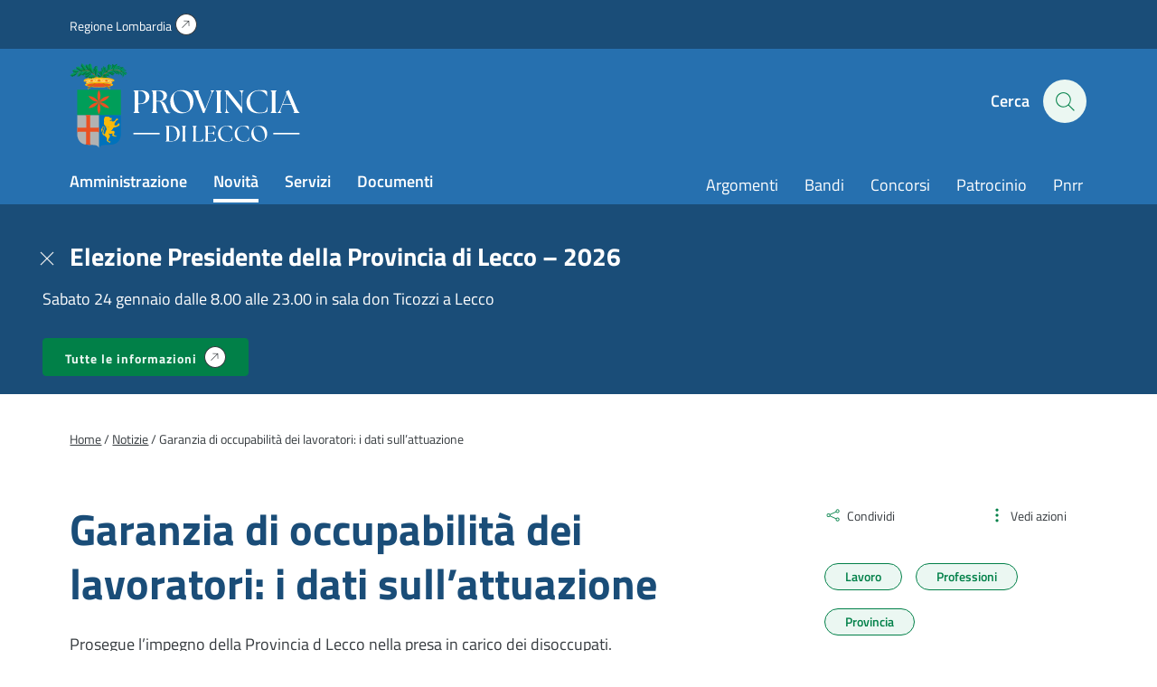

--- FILE ---
content_type: text/html; charset=UTF-8
request_url: https://www.provincia.lecco.it/2023/05/24/garanzia-di-occupabilita-dei-lavoratori-i-dati-sullattuazione/
body_size: 16667
content:
<!DOCTYPE html>
<!--[if IE 7]>
<html class="ie ie7" lang="it-IT">
<![endif]-->
<!--[if IE 8]>
<html class="ie ie8" lang="it-IT">
<![endif]-->
<!--[if !(IE 7) | !(IE 8)  ]><!-->
<html lang="it-IT">
<!--<![endif]-->
<head>
<meta charset="UTF-8" />
<meta name="viewport" content="width=device-width, initial-scale=1.0, user-scalable=yes">
<!-- Chrome, Firefox OS and Opera -->
<meta name="theme-color" content="#3499EF">
<!-- Windows Phone -->
<meta name="msapplication-navbutton-color" content="#3499EF">
<!-- iOS Safari -->
<meta name="apple-mobile-web-app-status-bar-style" content="#3499EF">
<title>Garanzia di occupabilità dei lavoratori: i dati sull’attuazione - Provincia di Lecco</title>
<link rel="profile" href="http://gmpg.org/xfn/11">
<link rel="pingback" href="https://www.provincia.lecco.it/xmlrpc.php" />
<meta name='robots' content='index, follow, max-image-preview:large, max-snippet:-1, max-video-preview:-1' />
<style>img:is([sizes="auto" i], [sizes^="auto," i]) { contain-intrinsic-size: 3000px 1500px }</style>
<link rel="preload" href="https://www.provincia.lecco.it/wp-content/plugins/rate-my-post/public/css/fonts/ratemypost.ttf" type="font/ttf" as="font" crossorigin="anonymous">
<!-- This site is optimized with the Yoast SEO plugin v26.8 - https://yoast.com/product/yoast-seo-wordpress/ -->
<meta name="description" content="La presentazione in Camera di Commercio Como-Lecco con la Presidente Hofmann e il Consigliere Malugani." />
<link rel="canonical" href="https://www.provincia.lecco.it/2023/05/24/garanzia-di-occupabilita-dei-lavoratori-i-dati-sullattuazione/" />
<meta property="og:locale" content="it_IT" />
<meta property="og:type" content="article" />
<meta property="og:title" content="Garanzia di occupabilità dei lavoratori: i dati sull’attuazione - Provincia di Lecco" />
<meta property="og:description" content="La presentazione in Camera di Commercio Como-Lecco con la Presidente Hofmann e il Consigliere Malugani." />
<meta property="og:url" content="https://www.provincia.lecco.it/2023/05/24/garanzia-di-occupabilita-dei-lavoratori-i-dati-sullattuazione/" />
<meta property="og:site_name" content="Provincia di Lecco" />
<meta property="article:published_time" content="2023-05-24T09:00:47+00:00" />
<meta property="og:image" content="https://www.provincia.lecco.it/pr-lecco-media/2021/07/Tante-mani-una-sopra-laltra-1024x512-1.jpg" />
<meta property="og:image:width" content="1024" />
<meta property="og:image:height" content="512" />
<meta property="og:image:type" content="image/jpeg" />
<meta name="author" content="Samuele Biffi" />
<meta name="twitter:card" content="summary_large_image" />
<meta name="twitter:label1" content="Scritto da" />
<meta name="twitter:data1" content="Samuele Biffi" />
<script type="application/ld+json" class="yoast-schema-graph">{"@context":"https://schema.org","@graph":[{"@type":"Article","@id":"https://www.provincia.lecco.it/2023/05/24/garanzia-di-occupabilita-dei-lavoratori-i-dati-sullattuazione/#article","isPartOf":{"@id":"https://www.provincia.lecco.it/2023/05/24/garanzia-di-occupabilita-dei-lavoratori-i-dati-sullattuazione/"},"author":{"name":"Samuele Biffi","@id":"https://www.provincia.lecco.it/#/schema/person/ac6957a30b1d007e03114a1b21a9f523"},"headline":"Garanzia di occupabilità dei lavoratori: i dati sull’attuazione","datePublished":"2023-05-24T09:00:47+00:00","mainEntityOfPage":{"@id":"https://www.provincia.lecco.it/2023/05/24/garanzia-di-occupabilita-dei-lavoratori-i-dati-sullattuazione/"},"wordCount":9,"image":{"@id":"https://www.provincia.lecco.it/2023/05/24/garanzia-di-occupabilita-dei-lavoratori-i-dati-sullattuazione/#primaryimage"},"thumbnailUrl":"https://www.provincia.lecco.it/pr-lecco-media/2021/07/Tante-mani-una-sopra-laltra-1024x512-1.jpg","articleSection":["Notizie"],"inLanguage":"it-IT"},{"@type":"WebPage","@id":"https://www.provincia.lecco.it/2023/05/24/garanzia-di-occupabilita-dei-lavoratori-i-dati-sullattuazione/","url":"https://www.provincia.lecco.it/2023/05/24/garanzia-di-occupabilita-dei-lavoratori-i-dati-sullattuazione/","name":"Garanzia di occupabilità dei lavoratori: i dati sull’attuazione - Provincia di Lecco","isPartOf":{"@id":"https://www.provincia.lecco.it/#website"},"primaryImageOfPage":{"@id":"https://www.provincia.lecco.it/2023/05/24/garanzia-di-occupabilita-dei-lavoratori-i-dati-sullattuazione/#primaryimage"},"image":{"@id":"https://www.provincia.lecco.it/2023/05/24/garanzia-di-occupabilita-dei-lavoratori-i-dati-sullattuazione/#primaryimage"},"thumbnailUrl":"https://www.provincia.lecco.it/pr-lecco-media/2021/07/Tante-mani-una-sopra-laltra-1024x512-1.jpg","datePublished":"2023-05-24T09:00:47+00:00","author":{"@id":"https://www.provincia.lecco.it/#/schema/person/ac6957a30b1d007e03114a1b21a9f523"},"description":"La presentazione in Camera di Commercio Como-Lecco con la Presidente Hofmann e il Consigliere Malugani.","breadcrumb":{"@id":"https://www.provincia.lecco.it/2023/05/24/garanzia-di-occupabilita-dei-lavoratori-i-dati-sullattuazione/#breadcrumb"},"inLanguage":"it-IT","potentialAction":[{"@type":"ReadAction","target":["https://www.provincia.lecco.it/2023/05/24/garanzia-di-occupabilita-dei-lavoratori-i-dati-sullattuazione/"]}]},{"@type":"ImageObject","inLanguage":"it-IT","@id":"https://www.provincia.lecco.it/2023/05/24/garanzia-di-occupabilita-dei-lavoratori-i-dati-sullattuazione/#primaryimage","url":"https://www.provincia.lecco.it/pr-lecco-media/2021/07/Tante-mani-una-sopra-laltra-1024x512-1.jpg","contentUrl":"https://www.provincia.lecco.it/pr-lecco-media/2021/07/Tante-mani-una-sopra-laltra-1024x512-1.jpg","width":1024,"height":512,"caption":"integrazione lavoro"},{"@type":"BreadcrumbList","@id":"https://www.provincia.lecco.it/2023/05/24/garanzia-di-occupabilita-dei-lavoratori-i-dati-sullattuazione/#breadcrumb","itemListElement":[{"@type":"ListItem","position":1,"name":"Home","item":"https://www.provincia.lecco.it/"},{"@type":"ListItem","position":2,"name":"Garanzia di occupabilità dei lavoratori: i dati sull’attuazione"}]},{"@type":"WebSite","@id":"https://www.provincia.lecco.it/#website","url":"https://www.provincia.lecco.it/","name":"Provincia di Lecco","description":"Sito istituzionale","potentialAction":[{"@type":"SearchAction","target":{"@type":"EntryPoint","urlTemplate":"https://www.provincia.lecco.it/?s={search_term_string}"},"query-input":{"@type":"PropertyValueSpecification","valueRequired":true,"valueName":"search_term_string"}}],"inLanguage":"it-IT"},{"@type":"Person","@id":"https://www.provincia.lecco.it/#/schema/person/ac6957a30b1d007e03114a1b21a9f523","name":"Samuele Biffi","image":{"@type":"ImageObject","inLanguage":"it-IT","@id":"https://www.provincia.lecco.it/#/schema/person/image/","url":"https://secure.gravatar.com/avatar/cbf1b5e87292243194c3a6054316bac6b5f45baa4c0a06553701e773a5b32f66?s=96&d=mm&r=g","contentUrl":"https://secure.gravatar.com/avatar/cbf1b5e87292243194c3a6054316bac6b5f45baa4c0a06553701e773a5b32f66?s=96&d=mm&r=g","caption":"Samuele Biffi"},"url":"https://www.provincia.lecco.it/author/samuele-biffi/"}]}</script>
<!-- / Yoast SEO plugin. -->
<style id='classic-theme-styles-inline-css' type='text/css'>
/*! This file is auto-generated */
.wp-block-button__link{color:#fff;background-color:#32373c;border-radius:9999px;box-shadow:none;text-decoration:none;padding:calc(.667em + 2px) calc(1.333em + 2px);font-size:1.125em}.wp-block-file__button{background:#32373c;color:#fff;text-decoration:none}
</style>
<style id='safe-svg-svg-icon-style-inline-css' type='text/css'>
.safe-svg-cover{text-align:center}.safe-svg-cover .safe-svg-inside{display:inline-block;max-width:100%}.safe-svg-cover svg{fill:currentColor;height:100%;max-height:100%;max-width:100%;width:100%}
</style>
<!-- <link rel='stylesheet' id='rate-my-post-css' href='https://www.provincia.lecco.it/wp-content/plugins/rate-my-post/public/css/rate-my-post.min.css?ver=4.4.4' type='text/css' media='all' /> -->
<link rel="stylesheet" type="text/css" href="//www.provincia.lecco.it/wp-content/cache/wpfc-minified/g13eibqm/4bkmz.css" media="all"/>
<style id='rate-my-post-inline-css' type='text/css'>
.rmp-widgets-container.rmp-wp-plugin.rmp-main-container {  text-align:left;}.rmp-rating-widget .rmp-icon--ratings {  font-size: 40px;}
.rmp-widgets-container.rmp-wp-plugin.rmp-main-container {  text-align:left;}.rmp-rating-widget .rmp-icon--ratings {  font-size: 40px;}
</style>
<style id='global-styles-inline-css' type='text/css'>
:root{--wp--preset--aspect-ratio--square: 1;--wp--preset--aspect-ratio--4-3: 4/3;--wp--preset--aspect-ratio--3-4: 3/4;--wp--preset--aspect-ratio--3-2: 3/2;--wp--preset--aspect-ratio--2-3: 2/3;--wp--preset--aspect-ratio--16-9: 16/9;--wp--preset--aspect-ratio--9-16: 9/16;--wp--preset--color--black: #000000;--wp--preset--color--cyan-bluish-gray: #abb8c3;--wp--preset--color--white: #ffffff;--wp--preset--color--pale-pink: #f78da7;--wp--preset--color--vivid-red: #cf2e2e;--wp--preset--color--luminous-vivid-orange: #ff6900;--wp--preset--color--luminous-vivid-amber: #fcb900;--wp--preset--color--light-green-cyan: #7bdcb5;--wp--preset--color--vivid-green-cyan: #00d084;--wp--preset--color--pale-cyan-blue: #8ed1fc;--wp--preset--color--vivid-cyan-blue: #0693e3;--wp--preset--color--vivid-purple: #9b51e0;--wp--preset--gradient--vivid-cyan-blue-to-vivid-purple: linear-gradient(135deg,rgba(6,147,227,1) 0%,rgb(155,81,224) 100%);--wp--preset--gradient--light-green-cyan-to-vivid-green-cyan: linear-gradient(135deg,rgb(122,220,180) 0%,rgb(0,208,130) 100%);--wp--preset--gradient--luminous-vivid-amber-to-luminous-vivid-orange: linear-gradient(135deg,rgba(252,185,0,1) 0%,rgba(255,105,0,1) 100%);--wp--preset--gradient--luminous-vivid-orange-to-vivid-red: linear-gradient(135deg,rgba(255,105,0,1) 0%,rgb(207,46,46) 100%);--wp--preset--gradient--very-light-gray-to-cyan-bluish-gray: linear-gradient(135deg,rgb(238,238,238) 0%,rgb(169,184,195) 100%);--wp--preset--gradient--cool-to-warm-spectrum: linear-gradient(135deg,rgb(74,234,220) 0%,rgb(151,120,209) 20%,rgb(207,42,186) 40%,rgb(238,44,130) 60%,rgb(251,105,98) 80%,rgb(254,248,76) 100%);--wp--preset--gradient--blush-light-purple: linear-gradient(135deg,rgb(255,206,236) 0%,rgb(152,150,240) 100%);--wp--preset--gradient--blush-bordeaux: linear-gradient(135deg,rgb(254,205,165) 0%,rgb(254,45,45) 50%,rgb(107,0,62) 100%);--wp--preset--gradient--luminous-dusk: linear-gradient(135deg,rgb(255,203,112) 0%,rgb(199,81,192) 50%,rgb(65,88,208) 100%);--wp--preset--gradient--pale-ocean: linear-gradient(135deg,rgb(255,245,203) 0%,rgb(182,227,212) 50%,rgb(51,167,181) 100%);--wp--preset--gradient--electric-grass: linear-gradient(135deg,rgb(202,248,128) 0%,rgb(113,206,126) 100%);--wp--preset--gradient--midnight: linear-gradient(135deg,rgb(2,3,129) 0%,rgb(40,116,252) 100%);--wp--preset--font-size--small: 13px;--wp--preset--font-size--medium: 20px;--wp--preset--font-size--large: 36px;--wp--preset--font-size--x-large: 42px;--wp--preset--spacing--20: 0.44rem;--wp--preset--spacing--30: 0.67rem;--wp--preset--spacing--40: 1rem;--wp--preset--spacing--50: 1.5rem;--wp--preset--spacing--60: 2.25rem;--wp--preset--spacing--70: 3.38rem;--wp--preset--spacing--80: 5.06rem;--wp--preset--shadow--natural: 6px 6px 9px rgba(0, 0, 0, 0.2);--wp--preset--shadow--deep: 12px 12px 50px rgba(0, 0, 0, 0.4);--wp--preset--shadow--sharp: 6px 6px 0px rgba(0, 0, 0, 0.2);--wp--preset--shadow--outlined: 6px 6px 0px -3px rgba(255, 255, 255, 1), 6px 6px rgba(0, 0, 0, 1);--wp--preset--shadow--crisp: 6px 6px 0px rgba(0, 0, 0, 1);}:where(.is-layout-flex){gap: 0.5em;}:where(.is-layout-grid){gap: 0.5em;}body .is-layout-flex{display: flex;}.is-layout-flex{flex-wrap: wrap;align-items: center;}.is-layout-flex > :is(*, div){margin: 0;}body .is-layout-grid{display: grid;}.is-layout-grid > :is(*, div){margin: 0;}:where(.wp-block-columns.is-layout-flex){gap: 2em;}:where(.wp-block-columns.is-layout-grid){gap: 2em;}:where(.wp-block-post-template.is-layout-flex){gap: 1.25em;}:where(.wp-block-post-template.is-layout-grid){gap: 1.25em;}.has-black-color{color: var(--wp--preset--color--black) !important;}.has-cyan-bluish-gray-color{color: var(--wp--preset--color--cyan-bluish-gray) !important;}.has-white-color{color: var(--wp--preset--color--white) !important;}.has-pale-pink-color{color: var(--wp--preset--color--pale-pink) !important;}.has-vivid-red-color{color: var(--wp--preset--color--vivid-red) !important;}.has-luminous-vivid-orange-color{color: var(--wp--preset--color--luminous-vivid-orange) !important;}.has-luminous-vivid-amber-color{color: var(--wp--preset--color--luminous-vivid-amber) !important;}.has-light-green-cyan-color{color: var(--wp--preset--color--light-green-cyan) !important;}.has-vivid-green-cyan-color{color: var(--wp--preset--color--vivid-green-cyan) !important;}.has-pale-cyan-blue-color{color: var(--wp--preset--color--pale-cyan-blue) !important;}.has-vivid-cyan-blue-color{color: var(--wp--preset--color--vivid-cyan-blue) !important;}.has-vivid-purple-color{color: var(--wp--preset--color--vivid-purple) !important;}.has-black-background-color{background-color: var(--wp--preset--color--black) !important;}.has-cyan-bluish-gray-background-color{background-color: var(--wp--preset--color--cyan-bluish-gray) !important;}.has-white-background-color{background-color: var(--wp--preset--color--white) !important;}.has-pale-pink-background-color{background-color: var(--wp--preset--color--pale-pink) !important;}.has-vivid-red-background-color{background-color: var(--wp--preset--color--vivid-red) !important;}.has-luminous-vivid-orange-background-color{background-color: var(--wp--preset--color--luminous-vivid-orange) !important;}.has-luminous-vivid-amber-background-color{background-color: var(--wp--preset--color--luminous-vivid-amber) !important;}.has-light-green-cyan-background-color{background-color: var(--wp--preset--color--light-green-cyan) !important;}.has-vivid-green-cyan-background-color{background-color: var(--wp--preset--color--vivid-green-cyan) !important;}.has-pale-cyan-blue-background-color{background-color: var(--wp--preset--color--pale-cyan-blue) !important;}.has-vivid-cyan-blue-background-color{background-color: var(--wp--preset--color--vivid-cyan-blue) !important;}.has-vivid-purple-background-color{background-color: var(--wp--preset--color--vivid-purple) !important;}.has-black-border-color{border-color: var(--wp--preset--color--black) !important;}.has-cyan-bluish-gray-border-color{border-color: var(--wp--preset--color--cyan-bluish-gray) !important;}.has-white-border-color{border-color: var(--wp--preset--color--white) !important;}.has-pale-pink-border-color{border-color: var(--wp--preset--color--pale-pink) !important;}.has-vivid-red-border-color{border-color: var(--wp--preset--color--vivid-red) !important;}.has-luminous-vivid-orange-border-color{border-color: var(--wp--preset--color--luminous-vivid-orange) !important;}.has-luminous-vivid-amber-border-color{border-color: var(--wp--preset--color--luminous-vivid-amber) !important;}.has-light-green-cyan-border-color{border-color: var(--wp--preset--color--light-green-cyan) !important;}.has-vivid-green-cyan-border-color{border-color: var(--wp--preset--color--vivid-green-cyan) !important;}.has-pale-cyan-blue-border-color{border-color: var(--wp--preset--color--pale-cyan-blue) !important;}.has-vivid-cyan-blue-border-color{border-color: var(--wp--preset--color--vivid-cyan-blue) !important;}.has-vivid-purple-border-color{border-color: var(--wp--preset--color--vivid-purple) !important;}.has-vivid-cyan-blue-to-vivid-purple-gradient-background{background: var(--wp--preset--gradient--vivid-cyan-blue-to-vivid-purple) !important;}.has-light-green-cyan-to-vivid-green-cyan-gradient-background{background: var(--wp--preset--gradient--light-green-cyan-to-vivid-green-cyan) !important;}.has-luminous-vivid-amber-to-luminous-vivid-orange-gradient-background{background: var(--wp--preset--gradient--luminous-vivid-amber-to-luminous-vivid-orange) !important;}.has-luminous-vivid-orange-to-vivid-red-gradient-background{background: var(--wp--preset--gradient--luminous-vivid-orange-to-vivid-red) !important;}.has-very-light-gray-to-cyan-bluish-gray-gradient-background{background: var(--wp--preset--gradient--very-light-gray-to-cyan-bluish-gray) !important;}.has-cool-to-warm-spectrum-gradient-background{background: var(--wp--preset--gradient--cool-to-warm-spectrum) !important;}.has-blush-light-purple-gradient-background{background: var(--wp--preset--gradient--blush-light-purple) !important;}.has-blush-bordeaux-gradient-background{background: var(--wp--preset--gradient--blush-bordeaux) !important;}.has-luminous-dusk-gradient-background{background: var(--wp--preset--gradient--luminous-dusk) !important;}.has-pale-ocean-gradient-background{background: var(--wp--preset--gradient--pale-ocean) !important;}.has-electric-grass-gradient-background{background: var(--wp--preset--gradient--electric-grass) !important;}.has-midnight-gradient-background{background: var(--wp--preset--gradient--midnight) !important;}.has-small-font-size{font-size: var(--wp--preset--font-size--small) !important;}.has-medium-font-size{font-size: var(--wp--preset--font-size--medium) !important;}.has-large-font-size{font-size: var(--wp--preset--font-size--large) !important;}.has-x-large-font-size{font-size: var(--wp--preset--font-size--x-large) !important;}
:where(.wp-block-post-template.is-layout-flex){gap: 1.25em;}:where(.wp-block-post-template.is-layout-grid){gap: 1.25em;}
:where(.wp-block-columns.is-layout-flex){gap: 2em;}:where(.wp-block-columns.is-layout-grid){gap: 2em;}
:root :where(.wp-block-pullquote){font-size: 1.5em;line-height: 1.6;}
</style>
<!-- <link rel='stylesheet' id='contact-form-7-css' href='https://www.provincia.lecco.it/wp-content/plugins/contact-form-7/includes/css/styles.css?ver=6.1.4' type='text/css' media='all' /> -->
<!-- <link rel='stylesheet' id='wpa-css-css' href='https://www.provincia.lecco.it/wp-content/plugins/honeypot/includes/css/wpa.css?ver=2.3.04' type='text/css' media='all' /> -->
<!-- <link rel='stylesheet' id='theme-commnon-css' href='https://www.provincia.lecco.it/wp-content/themes/provincia-lecco-theme/style.min.css?ver=2.8.0' type='text/css' media='all' /> -->
<!-- <link rel='stylesheet' id='cf7cf-style-css' href='https://www.provincia.lecco.it/wp-content/plugins/cf7-conditional-fields/style.css?ver=2.6.7' type='text/css' media='all' /> -->
<link rel="stylesheet" type="text/css" href="//www.provincia.lecco.it/wp-content/cache/wpfc-minified/qkyho992/4bkmz.css" media="all"/>
<script src='//www.provincia.lecco.it/wp-content/cache/wpfc-minified/m1bzepns/4bkmz.js' type="text/javascript"></script>
<!-- <script type="text/javascript" src="https://www.provincia.lecco.it/wp-content/themes/provincia-lecco-theme/assets/js/libs/jquery-3.7.1.min.js?ver=3.7.1" id="jquery-js"></script> -->
<!-- <script type="text/javascript" src="https://www.provincia.lecco.it/wp-content/plugins/stop-user-enumeration/frontend/js/frontend.js?ver=1.7.7" id="stop-user-enumeration-js" defer="defer" data-wp-strategy="defer"></script> -->
<script type="text/javascript" id="wpgmza_data-js-extra">
/* <![CDATA[ */
var wpgmza_google_api_status = {"message":"Enqueued","code":"ENQUEUED"};
/* ]]> */
</script>
<script src='//www.provincia.lecco.it/wp-content/cache/wpfc-minified/8xuzqcq2/4bkmz.js' type="text/javascript"></script>
<!-- <script type="text/javascript" src="https://www.provincia.lecco.it/wp-content/plugins/wp-google-maps/wpgmza_data.js?ver=6.8.3" id="wpgmza_data-js"></script> -->
<!-- <script type="text/javascript" src="https://www.provincia.lecco.it/wp-content/themes/provincia-lecco-theme/assets/js/libs/slick.min.js?ver=2.8.0&#039; defer=&#039;defer" id="slick-js"></script> -->
<link rel="https://api.w.org/" href="https://www.provincia.lecco.it/wp-json/" /><link rel="alternate" title="JSON" type="application/json" href="https://www.provincia.lecco.it/wp-json/wp/v2/posts/85924" /><link rel='shortlink' href='https://www.provincia.lecco.it/?p=85924' />
<link rel="alternate" title="oEmbed (JSON)" type="application/json+oembed" href="https://www.provincia.lecco.it/wp-json/oembed/1.0/embed?url=https%3A%2F%2Fwww.provincia.lecco.it%2F2023%2F05%2F24%2Fgaranzia-di-occupabilita-dei-lavoratori-i-dati-sullattuazione%2F" />
<link rel="alternate" title="oEmbed (XML)" type="text/xml+oembed" href="https://www.provincia.lecco.it/wp-json/oembed/1.0/embed?url=https%3A%2F%2Fwww.provincia.lecco.it%2F2023%2F05%2F24%2Fgaranzia-di-occupabilita-dei-lavoratori-i-dati-sullattuazione%2F&#038;format=xml" />
<!-- Start cookieyes banner --> <script id="cookieyes" type="text/javascript" src="https://cdn-cookieyes.com/client_data/f601331b3c888778d9b977a8/script.js"></script> <!-- End cookieyes banner -->
<!-- Matomo -->
<script type="text/javascript">
var _paq = window._paq = window._paq || [];
/* tracker methods like "setCustomDimension" should be called before "trackPageView" */
_paq.push(['trackPageView']);
_paq.push(['enableLinkTracking']);
(function() {
var u=https://ingestion.webanalytics.italia.it/;
_paq.push(['setTrackerUrl', u+'matomo.php']);
_paq.push(['setSiteId', 'JK23zEA06X']);
var d=document, g=d.createElement('script'), s=d.getElementsByTagName('script')[0];
g.type='text/javascript'; g.async=true; g.src=u+'matomo.js'; s.parentNode.insertBefore(g,s);
})();
</script>
<!-- End Matomo Code -->	<link rel="apple-touch-icon" sizes="57x57"
href="https://www.provincia.lecco.it/wp-content/themes/provincia-lecco-theme/assets/images/favicons/apple-icon-57x57.png">
<link rel="apple-touch-icon" sizes="60x60"
href="https://www.provincia.lecco.it/wp-content/themes/provincia-lecco-theme/assets/images/favicons/apple-icon-60x60.png">
<link rel="apple-touch-icon" sizes="72x72"
href="https://www.provincia.lecco.it/wp-content/themes/provincia-lecco-theme/assets/images/favicons/apple-icon-72x72.png">
<link rel="apple-touch-icon" sizes="76x76"
href="https://www.provincia.lecco.it/wp-content/themes/provincia-lecco-theme/assets/images/favicons/apple-icon-76x76.png">
<link rel="apple-touch-icon" sizes="114x114"
href="https://www.provincia.lecco.it/wp-content/themes/provincia-lecco-theme/assets/images/favicons/apple-icon-114x114.png">
<link rel="apple-touch-icon" sizes="120x120"
href="https://www.provincia.lecco.it/wp-content/themes/provincia-lecco-theme/assets/images/favicons/apple-icon-120x120.png">
<link rel="apple-touch-icon" sizes="144x144"
href="https://www.provincia.lecco.it/wp-content/themes/provincia-lecco-theme/assets/images/favicons/apple-icon-144x144.png">
<link rel="apple-touch-icon" sizes="152x152"
href="https://www.provincia.lecco.it/wp-content/themes/provincia-lecco-theme/assets/images/favicons/apple-icon-152x152.png">
<link rel="apple-touch-icon" sizes="180x180"
href="https://www.provincia.lecco.it/wp-content/themes/provincia-lecco-theme/assets/images/favicons/apple-icon-180x180.png">
<link rel="icon" type="image/png" sizes="192x192"
href="https://www.provincia.lecco.it/wp-content/themes/provincia-lecco-theme/assets/images/favicons/android-icon-192x192.png">
<link rel="icon" type="image/png" sizes="32x32"
href="https://www.provincia.lecco.it/wp-content/themes/provincia-lecco-theme/assets/images/favicons/favicon-32x32.png">
<link rel="icon" type="image/png" sizes="96x96"
href="https://www.provincia.lecco.it/wp-content/themes/provincia-lecco-theme/assets/images/favicons/favicon-96x96.png">
<link rel="icon" type="image/png" sizes="16x16"
href="https://www.provincia.lecco.it/wp-content/themes/provincia-lecco-theme/assets/images/favicons/favicon-16x16.png">
<link rel="manifest"
href="https://www.provincia.lecco.it/wp-content/themes/provincia-lecco-theme/assets/images/favicons/manifest.json">
<meta name="msapplication-TileColor" content="#ffffff">
<meta name="msapplication-TileImage"
content="https://www.provincia.lecco.it/wp-content/themes/provincia-lecco-theme/assets/images/favicons/ms-icon-144x144.png">
<!--[if IE]>
<link rel="stylesheet" type="text/css" href="https://www.provincia.lecco.it/wp-content/themes/provincia-lecco-theme/ie-only.min.css" />
<![endif]-->
</head>
<body>
<nav class="accessible-navi-container" aria-label="Navigazione rapida">
<!-- link per saltare la navigazione principale -->
<a href="#page-content" id="skip-to-content" class="accessible-navi square-button green filled">
Vai al contenuto principale
</a>
<a href="#footer" id="skip-to-footer" class="accessible-navi square-button green filled">
Vai al piede di pagina
</a>
</nav>
<div id="preheader"></div>
<header id="header" class="bg-3 txt-12 white-links paragraph-variant-holder">
<div class="wrapper bg-2 header-first-stripe underlined-links-on-hover">
<div class="wrapper-padded">
<div class="wrapper-padded-intro">
<ul id="menu-header-menu-sopra" class="header-menu-top"><li id="menu-item-310" class="iconized-top menu-item menu-item-type-custom menu-item-object-custom menu-item-310"><a target="_blank" href="https://www.regione.lombardia.it/">Regione Lombardia</a></li>
</ul>				</div>
</div>
</div>
<div class="wrapper-padded">
<div class="wrapper-padded-intro">
<div id="header-structure">
<div class="logo">
<a href="https://www.provincia.lecco.it" rel="bookmark" class="absl">
<span class="screen-reader-text">
Homepage | Sito istituzionale della Provincia di Lecco
</span>
</a>
</div>
<div class="side-head">
<ul>
<li class="search-menu">
<button onclick="openSearch()" id="seach-overlay-heading"
class="activate-search activate-search-js button-appearance-normalizer"
aria-label="Cerca" aria-expanded="false" aria-controls="search-overlay"
aria-haspopup="dialog" data-collapsed="Apri pannello di ricerca"
data-expanded="Chiudi pannello di ricerca">
<span class="lablel">Cerca</span>
<div class="icon-hold">
<span class="icon-search"></span>
</div>
</button>
</li>
<li class="hamb-menu">
<button onclick="hamburgerMenu()" aria-expanded="false" aria-label="Menu"
data-collapsed="Apri il menu di navigazione"
data-expanded="Chiudi il menu di navigazione" aria-controls="head-overlay"
class="hambuger-element ham-activator">
<span></span>
<span></span>
<span></span>
<span></span>
</button>
</li>
</ul>
</div>
<nav class="menu navi" aria-label="Principale">
<ul id="menu-menu-header-sinistra" class="header-menu header-menu-js underlined-links-on-hover"><li id="menu-item-282" class="menu-item menu-item-type-post_type menu-item-object-page menu-item-282"><a href="https://www.provincia.lecco.it/amministrazione/">Amministrazione</a></li>
<li id="menu-item-283" class="menu-item menu-item-type-post_type menu-item-object-page menu-item-283"><a href="https://www.provincia.lecco.it/novita/">Novità</a></li>
<li id="menu-item-284" class="menu-item menu-item-type-post_type menu-item-object-page menu-item-284"><a href="https://www.provincia.lecco.it/servizi/">Servizi</a></li>
<li id="menu-item-285" class="menu-item menu-item-type-post_type menu-item-object-page menu-item-285"><a href="https://www.provincia.lecco.it/documenti-e-dati/">Documenti</a></li>
</ul>						<ul id="menu-header-menu-destra" class="header-menu head-navi-side underlined-links-on-hover"><li id="menu-item-700" class="menu-item menu-item-type-post_type menu-item-object-page menu-item-700"><a href="https://www.provincia.lecco.it/argomenti/">Argomenti</a></li>
<li id="menu-item-88128" class="menu-item menu-item-type-post_type menu-item-object-page menu-item-88128"><a href="https://www.provincia.lecco.it/documenti-e-dati/bandi/">Bandi</a></li>
<li id="menu-item-88129" class="menu-item menu-item-type-custom menu-item-object-custom menu-item-88129"><a href="https://www.provincia.lecco.it/documenti-e-dati/bandi/bandi-di-concorso/">Concorsi</a></li>
<li id="menu-item-85800" class="menu-item menu-item-type-custom menu-item-object-custom menu-item-85800"><a href="https://www.provincia.lecco.it/servizio/patrocinio/">Patrocinio</a></li>
<li id="menu-item-77907" class="menu-item menu-item-type-custom menu-item-object-custom menu-item-77907"><a href="https://www.provincia.lecco.it/progetto/piano-nazionale-di-ripresa-e-resilienza/">Pnrr</a></li>
</ul>					</nav>
</div>
</div>
</div>
</header>
<nav id="header-compact" class="hidden bg-3 txt-12 white-links paragraph-variant-holder" aria-label="Menu compatto">
<div class="wrapper-padded">
<div class="wrapper-padded-intro">
<div id="header-structure">
<div class="logo">
<a href="https://www.provincia.lecco.it" rel="bookmark" class="absl">
<span class="screen-reader-text">Homepage | Sito istituzionale della
Provincia di Lecco</span>
</a>
</div>
<nav class="menu navi" aria-label="Principale">
<ul id="menu-menu-header-sinistra-1" class="header-menu header-menu-js underlined-links-on-hover"><li class="menu-item menu-item-type-post_type menu-item-object-page menu-item-282"><a href="https://www.provincia.lecco.it/amministrazione/">Amministrazione</a></li>
<li class="menu-item menu-item-type-post_type menu-item-object-page menu-item-283"><a href="https://www.provincia.lecco.it/novita/">Novità</a></li>
<li class="menu-item menu-item-type-post_type menu-item-object-page menu-item-284"><a href="https://www.provincia.lecco.it/servizi/">Servizi</a></li>
<li class="menu-item menu-item-type-post_type menu-item-object-page menu-item-285"><a href="https://www.provincia.lecco.it/documenti-e-dati/">Documenti</a></li>
</ul>						<ul id="menu-header-menu-destra-1" class="header-menu head-navi-side underlined-links-on-hover"><li class="menu-item menu-item-type-post_type menu-item-object-page menu-item-700"><a href="https://www.provincia.lecco.it/argomenti/">Argomenti</a></li>
<li class="menu-item menu-item-type-post_type menu-item-object-page menu-item-88128"><a href="https://www.provincia.lecco.it/documenti-e-dati/bandi/">Bandi</a></li>
<li class="menu-item menu-item-type-custom menu-item-object-custom menu-item-88129"><a href="https://www.provincia.lecco.it/documenti-e-dati/bandi/bandi-di-concorso/">Concorsi</a></li>
<li class="menu-item menu-item-type-custom menu-item-object-custom menu-item-85800"><a href="https://www.provincia.lecco.it/servizio/patrocinio/">Patrocinio</a></li>
<li class="menu-item menu-item-type-custom menu-item-object-custom menu-item-77907"><a href="https://www.provincia.lecco.it/progetto/piano-nazionale-di-ripresa-e-resilienza/">Pnrr</a></li>
</ul>					</nav>
<div class="side-head">
<ul>
<li class="search-menu">
<button onclick="openSearch()" id="seach-overlay-heading"
class="activate-search activate-search-js" aria-label="Cerca" aria-expanded="false"
aria-controls="search-overlay" aria-haspopup="dialog"
data-collapsed="Apri pannello di ricerca"
data-expanded="Chiudi pannello di ricerca">
<span class="icon-search"></span>
</button>
</li>
</ul>
</div>
</div>
</div>
</div>
</nav>
<banner id="search-overlay" class="hidden bg-12" aria-labelledby="seach-overlay-heading" role="dialog"
aria-modal="true" aria-label="Pannello di ricerca">
<div class="scroll-opportunity">
<div class="wrapper">
<div class="wrapper-padded">
<div class="wrapper-padded-intro">
<div class="search-overlay-structure">
<div class="flex-hold flex-hold-2 margins-wide keep-2-mobile">
<div class="flex-hold-child">
<h2 id="search-overlay-heading">Cerca</h2>
</div>
<div class="flex-hold-child alignright">
<button onclick="closeSearch()"
class="search-overlay-title search-overlay-title-js button-appearance-normalizer"
aria-label="Chiudi pannello di ricerca"><span
class="icon-close"></span></button>
</div>
</div>
<div class="search-form overlay-form">
<form action="https://www.provincia.lecco.it/ricerca/" role="search"
autocomplete="off" class="suggested-results-form-js search-form">
<label for="search-kw-header-input">Digita una parola chiave per la ricerca:</label>
<input id="search-kw-header-input" type="text" name="search-kw"
class="search-autocomplete search-input-kw-js search-input-kw-js-ovarlay"
placeholder="Cerca informazioni, persone, servizi" role="combobox"
aria-controls="search-suggestion-area" aria-haspopup="listbox" maxlength="100"
autocomplete="off" spellcheck="true" />
<button type="submit" class="search-submit search-submit-js" aria-label="Cercaa">
<span class="icon-search"></span>
</button>
<!--
<button onclick="searchErase()" class="search-erase search-erase-js"
aria-label="Cancella il contenuto della casella di testo">x</button>
-->
</form>
<ul class="search-suggestion-area" id="search-suggestion-area" role="dialog"
aria-modal="true" aria-label="Suggerimenti di ricerca">
</ul>
</div>
<!-- Elemento invisibile per il focus trap -->
<button class="focus-trap-end"><span class="screen-reader-text">Gestione navigazione
finestra</span></button>
</div>
</div>
</div>
</div>
</div>
</banner>
<div id="head-overlay" class="hidden bg-3 txt-12 white-links paragraph-variant-holder">
<div class="scroll-opportunity">
<div class="wrapper">
<div class="wrapper-padded">
<div class="wrapper-padded-intro">
<nav class="menu navi" aria-label="Principale">
<ul id="menu-menu-header-sinistra-2" class="header-menu header-menu-mobile header-menu-js"><li class="menu-item menu-item-type-post_type menu-item-object-page menu-item-282"><a href="https://www.provincia.lecco.it/amministrazione/">Amministrazione</a></li>
<li class="menu-item menu-item-type-post_type menu-item-object-page menu-item-283"><a href="https://www.provincia.lecco.it/novita/">Novità</a></li>
<li class="menu-item menu-item-type-post_type menu-item-object-page menu-item-284"><a href="https://www.provincia.lecco.it/servizi/">Servizi</a></li>
<li class="menu-item menu-item-type-post_type menu-item-object-page menu-item-285"><a href="https://www.provincia.lecco.it/documenti-e-dati/">Documenti</a></li>
</ul>							<ul id="menu-header-menu-destra-2" class="header-menu head-navi-side"><li class="menu-item menu-item-type-post_type menu-item-object-page menu-item-700"><a href="https://www.provincia.lecco.it/argomenti/">Argomenti</a></li>
<li class="menu-item menu-item-type-post_type menu-item-object-page menu-item-88128"><a href="https://www.provincia.lecco.it/documenti-e-dati/bandi/">Bandi</a></li>
<li class="menu-item menu-item-type-custom menu-item-object-custom menu-item-88129"><a href="https://www.provincia.lecco.it/documenti-e-dati/bandi/bandi-di-concorso/">Concorsi</a></li>
<li class="menu-item menu-item-type-custom menu-item-object-custom menu-item-85800"><a href="https://www.provincia.lecco.it/servizio/patrocinio/">Patrocinio</a></li>
<li class="menu-item menu-item-type-custom menu-item-object-custom menu-item-77907"><a href="https://www.provincia.lecco.it/progetto/piano-nazionale-di-ripresa-e-resilienza/">Pnrr</a></li>
</ul>						</nav>
<p class="as-h5 allupper txt-12">Seguici su</p>
<ul class="inline-socials">
<li>
<a href="https://www.facebook.com/provinciadilecco"
class="social-icorn icorn-facebook-social" target="_blank"
aria-label="Facebook" rel="noopener">
</a>
</li>
<li>
<a href="https://www.instagram.com/provinciadilecco_/"
class="social-icorn icorn-instagram-social" target="_blank"
aria-label="Instagram" rel="noopener">
</a>
</li>
</ul>
<div class="flex-hold flex-hold-4 margins-wide footer-block-2 lined-mobile h2-as-h5">
<div class="flex-hold-child">
<h2><a href="https://www.provincia.lecco.it/amministrazione-trasparente/">Amministrazione trasparente</a></h2>
<p>Informazioni sul diritto di accesso civico e obblighi di pubblicità, trasparenza e diffusione di informazioni della pubblica amministrazione.</p>
</div>
<div class="flex-hold-child">
<h2><a href="https://www.provincia.lecco.it/carta-dei-servizi/">Carta dei servizi</a></h2>
<p>Documento con gli impegni della Provincia nei confronti dell&#8217;utenza su modalità di erogazione dei servizi, standard di qualità e modalità di tutela.</p>
</div>
<div class="flex-hold-child">
<h2>Contatti</h2>
<p><strong>Provincia di Lecco</strong><br />
Piazza Stazione, 4 &#8211; 23900 Lecco<br />
Telefono 0341 295111<br />
<a href="https://www.provincia.lecco.it/servizio/posta-elettronica-certificata/">Posta elettronica certificata</a> <a href="mailto:provincia.lecco@lc.legalmail.camcom.it">provincia.lecco@lc.legalmail.camcom.it</a><br />
<a href="https://www.provincia.lecco.it/servizio/posta-elettronica-certificata/">Email </a><a href="mailto:protocollo@provincia.lecco.it">protocollo@provincia.lecco.it</a><br />
Partita Iva 02193970130<br />
Codice Fiscale 92013170136<br />
<a href="/elemento-amministrazione/ufficio-relazioni-con-il-pubblico-urp/">Urp &#8211; Ufficio relazioni con il pubblico</a><br />
<a href="https://www.provincia.lecco.it/elemento-amministrazione/protocollo-e-archivio/#indice-7">Orari Protocollo</a></p>
</div>
<div class="flex-hold-child">
<h2>Newsletter</h2>
<p style="font-weight: 400;">Iscriviti alla newsletter Filodiretto per restare informato su tutte le attività e le novità della Provincia di Lecco.</p>
<p><a href="https://6102410e.sibforms.com/serve/[base64]" rel="noopener"><strong>Iscriviti ora &gt;</strong></a></p>
</div>
</div>
</div>
</div>
</div>
<!-- Elemento invisibile per il focus trap -->
<button class="hamburger-focus-trap-end"><span class="screen-reader-text">Gestione navigazione
finestra</span></button>
</div>
</div>
<main id="page-content" tabindex="-1"><!-- si chiude in footer -->
<!-- avviso iniziale -->
<aside id="avviso-visibility-js" class="wrapper bg-7 txt-12 avviso">
<div class="wrapper-padded">
<div class="wrapper-padded-more">
<div class="flex-hold flex-hold-avviso">
<div class="avviso-left">
<div class="avviso-top-padder">
<div class="padder">
<button onclick="closeAvvisoMain(this)"
class="chiudi-avviso avviso-local-storage-close-js button-appearance-normalizer"
aria-label="Nascondi avviso per il resto della navigazione">
<span class="icon-close"></span>
</button>
<h2 class="as-h3 txt-12">Elezione Presidente della Provincia di Lecco – 2026</h2>
<p class="paragraph-variant">
Sabato 24 gennaio dalle 8.00 alle 23.00 in sala don Ticozzi a Lecco									</p>
<div class="tags-holder">
<a href="https://www.provincia.lecco.it/progetto/elezione-presidente-della-provincia-di-lecco-2026" target="_blank"
class="square-button green filled">
Tutte le informazioni											</a>
</div>
</div>
</div>
</div>
<div class="avviso-right lazy" data-bg="https://www.provincia.lecco.it/pr-lecco-media/2025/11/Immagine-WhatsApp-2024-04-24-ore-10.23.52_a75df002-500x289.jpg">
<div class="avviso-shadow"></div>
</div>
</div>
</div>
</div>
</aside>					
<div class="wrapper">
<div class="wrapper-padded">
<div class="wrapper-padded-intro">
<div class="single-content-opening-padder">
<nav class="breadcrumbs-holder grey-links undelinked-links" aria-label="Percorso"
typeof="BreadcrumbList" vocab="http://schema.org/">
<span property="itemListElement" typeof="ListItem"><a property="item" typeof="WebPage" href="https://www.provincia.lecco.it" class="home" ><span property="name">Home</span></a><meta property="position" content="1"></span> / <span property="itemListElement" typeof="ListItem"><a property="item" typeof="WebPage" title="Vai agli archivi della categoria Notizie." href="https://www.provincia.lecco.it/category/notizie/" class="taxonomy category" ><span property="name">Notizie</span></a><meta property="position" content="2"></span> / <span class="post post-post current-item">Garanzia di occupabilità dei lavoratori: i dati sull’attuazione</span>					</nav>
<div class="flex-hold flex-hold-page-opening">
<div class="page-opening-left printable">
<h1>
Garanzia di occupabilità dei lavoratori: i dati sull’attuazione							</h1>
<p class="paragraph-variant">
Prosegue l’impegno della Provincia d Lecco nella presa in carico dei disoccupati.								</p>
<div class="data-holder paragraph-variant-holder">
<p>
Data:
24 Maggio 2023									</p>
</div>
<div class="no-the-100"><picture><source media="(max-width: 767px)" data-srcset="https://www.provincia.lecco.it/pr-lecco-media/2021/07/Tante-mani-una-sopra-laltra-1024x512-1-768x384.jpg"><source media="(max-width: 1920px)" data-srcset="https://www.provincia.lecco.it/pr-lecco-media/2021/07/Tante-mani-una-sopra-laltra-1024x512-1.jpg"><source media="(min-width: 1921px)" data-srcset="https://www.provincia.lecco.it/pr-lecco-media/2021/07/Tante-mani-una-sopra-laltra-1024x512-1.jpg"><img data-src="https://www.provincia.lecco.it/pr-lecco-media/2021/07/Tante-mani-una-sopra-laltra-1024x512-1-10x5.jpg" src="https://www.provincia.lecco.it/pr-lecco-media/2021/07/Tante-mani-una-sopra-laltra-1024x512-1.jpg" alt="integrazione lavoro" class="lazy" /></picture></div>						</div>
<div class="page-opening-right no-print">
<div class="padder">
<div class="flex-hold flex-hold-2 still-two-mobile margins-thin">
<div class="flex-hold-child">
<button onclick="shareMenuControls()"
class="alternate-h6 share-menu-expander share-menu-expander-js button-appearance-normalizer button-typo-normalizer"
data-collapsed="Apri il menu di condivisione" data-expanded="Chiudi il menu di condivisione"
aria-controls="share-menu"><span class="icon-share"></span>Condividi</button>
<div class="actions-holder actions-holder-js hidden" id="share-menu">
<div class="padder">
<ul class="share-actions grey-links">
<li>
<a href="https://api.whatsapp.com/send?text=Garanzia di occupabilità dei lavoratori: i dati sull’attuazione https://www.provincia.lecco.it/2023/05/24/garanzia-di-occupabilita-dei-lavoratori-i-dati-sullattuazione/"
rel="nofollow">
<span class="icon-whatsapp"></span>WhatsApp
</a>
</li>
<li>
<a href="https://telegram.me/share/url?url=https://www.provincia.lecco.it/2023/05/24/garanzia-di-occupabilita-dei-lavoratori-i-dati-sullattuazione/&text=Garanzia di occupabilità dei lavoratori: i dati sull’attuazione"
rel="nofollow">
<span class="icon-telegram"></span>Telegram
</a>
</li>
<li>
<a href="https://www.facebook.com/sharer/sharer.php?u=?php the_permalink(); ?>" rel="nofollow">
<span class="icon-logo-facebook"></span>Facebook
</a>
</li>
<li>
<a href="https://twitter.com/intent/tweet?url=https://www.provincia.lecco.it/2023/05/24/garanzia-di-occupabilita-dei-lavoratori-i-dati-sullattuazione/&amp;text=Garanzia di occupabilità dei lavoratori: i dati sull’attuazione"
rel="nofollow">
<span class="icon-logo-twitter"></span>Twitter
</a>
</li>
<li>
<a href="https://www.linkedin.com/sharing/share-offsite/?url=https://www.provincia.lecco.it/2023/05/24/garanzia-di-occupabilita-dei-lavoratori-i-dati-sullattuazione/"
rel="nofollow">
<span class="icon-logo-linkedin"></span>LinkedIn
</a>
</li>
</ul>
</div>
</div>
</div>
<div class="flex-hold-child">
<button onclick="printMenuControls()"
class="alternate-h6 print-menu-expander print-menu-expander-js button-appearance-normalizer button-typo-normalizer"
data-collapsed="Apri il menu delle azioni" data-expanded="Chiudi il menu delle azioni"
aria-controls="utility-menu"><span class="icon-action"></span>Vedi azioni</button>
<div class="actions-holder print-holder-js hidden" id="utility-menu">
<div class="padder">
<ul class="share-actions grey-links">
<li>
<a href="javascript:window.print()" rel="nofollow">
<span class="icon-print"></span>Stampa
</a>
</li>
<li>
<a href="mailto:?subject=Garanzia di occupabilità dei lavoratori: i dati sull’attuazione - https://www.provincia.lecco.it/2023/05/24/garanzia-di-occupabilita-dei-lavoratori-i-dati-sullattuazione/"
rel="nofollow">
<span class="icon-email"></span>Invia
</a>
</li>
</ul>
</div>
</div>
</div>
</div>								<ul class="tags-holder"><li><a href="https://www.provincia.lecco.it/argomenti/lavoro/" class="tag-button filled-button">Lavoro</a></li><li><a href="https://www.provincia.lecco.it/argomenti/professioni/" class="tag-button filled-button">Professioni</a></li><li><a href="https://www.provincia.lecco.it/argomenti/provincia/" class="tag-button filled-button">Provincia</a></li></ul>							</div>
</div>
</div>
</div>
</div>
</div>
</div>
<div class="wrapper">
<div class="wrapper-padded">
<div class="wrapper-padded-more">
<div class="wrapper-padded-more-780 modules-wrapper no-index">
<div class="padder">
<div class="modules-handler">
<a name="section-1" class="section-anchor"></a><!-- module-text -->
<section class="text-module">
<div class="module-separator">
<div class="content-styled last-child-no-margin">
<a name="indice-1" class="anchor-head"></a>
<p>Prosegue l’impegno dei Centri per l’impiego di Lecco e Merate, in sinergia con gli operatori accreditati ai servizi per il lavoro del territorio lecchese, nella presa in carico dei lavoratori disoccupati per l’attuazione del programma <strong>Garanzia di occupabilità dei lavoratori</strong> (Gol) in provincia di Lecco.</p>
<p>La misura, finanziata dal Pnrr e attiva in Lombardia dal 6 giugno 2022, garantisce un supporto gratuito alle persone, beneficiarie o meno di strumenti di sostegno al reddito, che, dopo aver rilasciato la dichiarazione di immediata disponibilità al lavoro, necessitano di servizi di orientamento, qualificazione professionale e accompagnamento alla ricerca di un nuovo impiego.</p>
<p>I dati aggiornati estratti dal Siul (Sistema informativo unitario lavoro) di Regione Lombardia evidenziano che <strong>da gennaio 2023 al 5 maggio scorso</strong> sono <strong>3.022</strong> le persone profilate in provincia di Lecco che hanno sottoscritto un patto di servizio personalizzato con un tutor appartenente alla rete territoriale dei servizi per l’impiego (di cui 2.955 si sono rivolte ai Centri per l’impiego di Lecco e Merate, pari al 98%).</p>
<p>Per il 2023, secondo gli obiettivi assegnati da Regione Lombardia, è previsto che siano almeno 5.697 le persone disoccupate, giovani e adulte, che aderiscono al programma Gol in provincia di Lecco, tanto che la rete territoriale lecchese dei servizi al lavoro ha già superato il giro di boa per centrare il target assegnato (53% di avanzamento rispetto alla scadenza del 31/12/2023).</p>
<p>Nel periodo in esame, ben 1.281 aderenti a Gol sono già stati presi in carico per l’attivazione di una dote (di cui 793 utenti dai Centri per l’impiego di Lecco e Merate, pari al 62% del totale). La dote consiste in un pacchetto di servizi gratuiti che, a seconda del cluster di appartenenza degli utenti in esito alla profilazione, possono essere fruiti dai beneficiari della misura.</p>
<p>Rispetto al numero complessivo di doti aperte dall’inizio dell’anno, sono 537 le “doti formazione” attivate (di cui 382, pari al 71% del totale, sono state aperte dai Centri per l’impiego di Lecco e Merate), che consentono la partecipazione a corsi di formazione, in parte già iniziati o conclusi, in parte da avviare.</p>
<p>Rispetto agli obiettivi di attivazione delle doti stabiliti da Regione Lombardia per la provincia di Lecco per il 2023, pari a 2.262 doti, la rete territoriale dei Centri per l’impiego e dagli operatori privati accreditati ha coperto il 23,7% del target assegnato (stato di avanzamento aggiornato al 5 maggio 2023).</p>
<p>Nei primi undici mesi di attuazione di Gol in provincia di Lecco, sono complessivamente 9.612 le persone che sono state profilate dai Centri per l’impiego di Lecco e Merate, di cui 2.593, pari al 27% del totale, hanno scelto di essere prese in carico da uno dei 18 operatori accreditati privati che hanno stipulato l’accordo di partenariato con la Provincia di Lecco per la presa in carico degli utenti Gol.</p>
<p>Il Consigliere provinciale delegato al Centro impiego <strong>Carlo Malugani</strong> commenta: “<em>L’attuazione del programma Gol sta procedendo in modo soddisfacente e ci stiamo sforzando di aumentare ulteriormente la presa in carico dei lavoratori attraverso lo strumento della dote. I nostri Centri per l’impiego stanno facendo il possibile per rispettare gli obiettivi ed auspico che gli operatori privati possano incrementare la loro capacità di presa in carico per l’erogazione dei servizi al lavoro e alla formazione. Rispetto alla proposta di corsi, alcuni enti di formazione, compresa la nostra Agenzia provinciale per le attività formative, si stanno impegnando per promuovere un’offerta formativa che sia in linea con i fabbisogni di competenze richieste dalle imprese. Visto il numero di beneficiari di Gol che hanno diritto alla formazione, è necessario un ampliamento dell’offerta di </em><em>corsi professionalizzanti, in special modo in materia di digitalizzazione e per l’acquisizione delle competenze tecnico-professionali più richieste dalle attività economiche del nostro territorio</em>”.</p>
</div>
</div>
</section>
<!-- module-text --><a name="section-2" class="section-anchor"></a><!-- module-documenti -->
<section class="text-module">
<div class="module-separator-flex">
<div class="content-styled">
<a name="indice-2" class="anchor-head"></a>
</div>
<div class="flex-hold flex-hold-2 margins-wide">
<div class="flex-hold-child card insite">
<div class="card_inner compact-card">
<div class="texts-holder compact">
<h2 class="h4-variant iconized element-hover txt-3">
<span class="title-icon icon-attachement"></span>
Slide								</h2>
<a href="https://www.provincia.lecco.it/pr-lecco-media/2023/05/Slide-GOL-agg.te-al-08.05.2023.pdf" class="card-link new-window" target="_blank"><span
class="screen-reader-text">Scarica:
Slide (si apre in
una nuova scheda)</span></a>
</div>
</div>
</div>
</div>
</div>
</section>
<!-- module-documenti --></div>							<div class="module-separator">
<p class="paragraph-variant"><b>
Ultimo aggiornamento<br />
23/05/2023, 09:13										
</div>
</div>
</div>
</div>
</div>
</div>
</main><!-- si apre in header -->
<footer id="footer" class="bg-3 txt-12 white-links paragraph-variant-holder underlined-links-on-hover">
<div class="wrapper">
<div class="wrapper-padded">
<div class="wrapper-padded-more">
<div class="flex-hold flex-hold-4 margins-wide footer-block-1 lined-mobile">
<div class="flex-hold-child">
<h2 class="as-h5 allupper txt-12">Amministrazione</h2>
<ul id="menu-footer-menu-amministrazione" class="footer-menu"><li id="menu-item-879" class="menu-item menu-item-type-post_type menu-item-object-page menu-item-879"><a href="https://www.provincia.lecco.it/amministrazione/organi-di-governo/">Organi di Governo</a></li>
<li id="menu-item-880" class="menu-item menu-item-type-post_type menu-item-object-page menu-item-880"><a href="https://www.provincia.lecco.it/amministrazione/aree-amministrative/">Aree amministrative</a></li>
<li id="menu-item-881" class="menu-item menu-item-type-post_type menu-item-object-page menu-item-881"><a href="https://www.provincia.lecco.it/amministrazione/uffici/">Uffici</a></li>
<li id="menu-item-882" class="menu-item menu-item-type-post_type menu-item-object-page menu-item-882"><a href="https://www.provincia.lecco.it/amministrazione/enti-e-fondazioni/">Enti e fondazioni</a></li>
<li id="menu-item-883" class="menu-item menu-item-type-post_type menu-item-object-page menu-item-883"><a href="https://www.provincia.lecco.it/amministrazione/politici/">Politici</a></li>
<li id="menu-item-884" class="menu-item menu-item-type-post_type menu-item-object-page menu-item-884"><a href="https://www.provincia.lecco.it/amministrazione/personale-amministrativo/">Personale amministrativo</a></li>
<li id="menu-item-885" class="menu-item menu-item-type-post_type menu-item-object-page menu-item-885"><a href="https://www.provincia.lecco.it/amministrazione/luoghi/">Luoghi</a></li>
</ul>					</div>
<div class="flex-hold-child">
<h2 class="as-h5 allupper txt-12">Servizi</h2>
<ul id="menu-footer-menu-servizi" class="footer-menu"><li id="menu-item-61686" class="menu-item menu-item-type-taxonomy menu-item-object-servizi_tax menu-item-61686"><a href="https://www.provincia.lecco.it/categorie-servizi/associazioni-e-volontariato/">Associazioni e Volontariato</a></li>
<li id="menu-item-61683" class="menu-item menu-item-type-taxonomy menu-item-object-servizi_tax menu-item-61683"><a href="https://www.provincia.lecco.it/categorie-servizi/autorizzazioni/">Autorizzazioni</a></li>
<li id="menu-item-61679" class="menu-item menu-item-type-taxonomy menu-item-object-servizi_tax menu-item-61679"><a href="https://www.provincia.lecco.it/categorie-servizi/comunicazione/">Comunicazione</a></li>
<li id="menu-item-61681" class="menu-item menu-item-type-taxonomy menu-item-object-servizi_tax menu-item-61681"><a href="https://www.provincia.lecco.it/categorie-servizi/consulenza-tecnica/">Consulenza tecnica</a></li>
<li id="menu-item-61680" class="menu-item menu-item-type-taxonomy menu-item-object-servizi_tax menu-item-61680"><a href="https://www.provincia.lecco.it/categorie-servizi/controllo-e-prevenzione-ambientale/">Controllo e prevenzione ambientale</a></li>
<li id="menu-item-61684" class="menu-item menu-item-type-taxonomy menu-item-object-servizi_tax menu-item-61684"><a href="https://www.provincia.lecco.it/categorie-servizi/esami-professioni/">Esami professioni</a></li>
<li id="menu-item-61685" class="menu-item menu-item-type-taxonomy menu-item-object-servizi_tax menu-item-61685"><a href="https://www.provincia.lecco.it/categorie-servizi/lavoro/">Lavoro</a></li>
<li id="menu-item-61682" class="menu-item menu-item-type-taxonomy menu-item-object-servizi_tax menu-item-61682"><a href="https://www.provincia.lecco.it/categorie-servizi/pagamenti-e-contributi/">Pagamenti e contributi</a></li>
<li id="menu-item-61677" class="menu-item menu-item-type-taxonomy menu-item-object-servizi_tax menu-item-61677"><a href="https://www.provincia.lecco.it/categorie-servizi/partecipazione-e-trasparenza/">Partecipazione e Trasparenza</a></li>
<li id="menu-item-61678" class="menu-item menu-item-type-taxonomy menu-item-object-servizi_tax menu-item-61678"><a href="https://www.provincia.lecco.it/categorie-servizi/tributi-e-contabilita/">Tributi e contabilità</a></li>
</ul>					</div>
<div class="flex-hold-child">
<h2 class="as-h5 allupper txt-12">Novità</h2>
<ul id="menu-footer-menu-novita" class="footer-menu"><li id="menu-item-898" class="menu-item menu-item-type-post_type menu-item-object-page menu-item-898"><a href="https://www.provincia.lecco.it/novita/notizie/">Notizie</a></li>
<li id="menu-item-899" class="menu-item menu-item-type-post_type menu-item-object-page menu-item-899"><a href="https://www.provincia.lecco.it/novita/comunicati-stampa/">Comunicati stampa</a></li>
<li id="menu-item-901" class="menu-item menu-item-type-post_type menu-item-object-page menu-item-901"><a href="https://www.provincia.lecco.it/novita/avvisi/">Avvisi</a></li>
</ul>					</div>
<div class="flex-hold-child">
<h2 class="as-h5 allupper txt-12">Documenti</h2>
<ul id="menu-footer-menu-documenti" class="footer-menu"><li id="menu-item-63940" class="menu-item menu-item-type-post_type menu-item-object-page menu-item-63940"><a href="https://www.provincia.lecco.it/documenti-e-dati/bandi/bandi-di-concorso/">Concorsi</a></li>
<li id="menu-item-63941" class="menu-item menu-item-type-post_type menu-item-object-page menu-item-63941"><a href="https://www.provincia.lecco.it/documenti-e-dati/bandi/bandi-di-gara/">Bandi di gara</a></li>
<li id="menu-item-905" class="menu-item menu-item-type-post_type menu-item-object-page menu-item-905"><a href="https://www.provincia.lecco.it/documenti-e-dati/ordinanze/">Ordinanze</a></li>
<li id="menu-item-904" class="menu-item menu-item-type-post_type menu-item-object-page menu-item-904"><a href="https://www.provincia.lecco.it/documenti-e-dati/modulistica/">Modulistica</a></li>
<li id="menu-item-903" class="menu-item menu-item-type-post_type menu-item-object-page menu-item-903"><a href="https://www.provincia.lecco.it/documenti-e-dati/normativa/">Normativa</a></li>
<li id="menu-item-906" class="menu-item menu-item-type-post_type menu-item-object-page menu-item-906"><a href="https://www.provincia.lecco.it/documenti-e-dati/albo-on-line/">Albo on line</a></li>
<li id="menu-item-907" class="menu-item menu-item-type-post_type menu-item-object-page menu-item-907"><a href="https://www.provincia.lecco.it/documenti-e-dati/accordi-tra-enti/">Accordi tra enti</a></li>
<li id="menu-item-64295" class="menu-item menu-item-type-custom menu-item-object-custom menu-item-64295"><a href="https://www.provincia.lecco.it/progetto/videosorveglianza/">Videosorveglianza</a></li>
</ul>					</div>
</div>
<div class="flex-hold flex-hold-4 margins-wide footer-block-2 lined-mobile h2-as-h5">
<div class="flex-hold-child">
<h2><a href="https://www.provincia.lecco.it/amministrazione-trasparente/">Amministrazione trasparente</a></h2>
<p>Informazioni sul diritto di accesso civico e obblighi di pubblicità, trasparenza e diffusione di informazioni della pubblica amministrazione.</p>
</div>
<div class="flex-hold-child">
<h2><a href="https://www.provincia.lecco.it/carta-dei-servizi/">Carta dei servizi</a></h2>
<p>Documento con gli impegni della Provincia nei confronti dell&#8217;utenza su modalità di erogazione dei servizi, standard di qualità e modalità di tutela.</p>
</div>
<div class="flex-hold-child">
<h2>Contatti</h2>
<p><strong>Provincia di Lecco</strong><br />
Piazza Stazione, 4 &#8211; 23900 Lecco<br />
Telefono 0341 295111<br />
<a href="https://www.provincia.lecco.it/servizio/posta-elettronica-certificata/">Posta elettronica certificata</a> <a href="mailto:provincia.lecco@lc.legalmail.camcom.it">provincia.lecco@lc.legalmail.camcom.it</a><br />
<a href="https://www.provincia.lecco.it/servizio/posta-elettronica-certificata/">Email </a><a href="mailto:protocollo@provincia.lecco.it">protocollo@provincia.lecco.it</a><br />
Partita Iva 02193970130<br />
Codice Fiscale 92013170136<br />
<a href="/elemento-amministrazione/ufficio-relazioni-con-il-pubblico-urp/">Urp &#8211; Ufficio relazioni con il pubblico</a><br />
<a href="https://www.provincia.lecco.it/elemento-amministrazione/protocollo-e-archivio/#indice-7">Orari Protocollo</a></p>
</div>
<div class="flex-hold-child">
<h2>Newsletter</h2>
<p style="font-weight: 400;">Iscriviti alla newsletter Filodiretto per restare informato su tutte le attività e le novità della Provincia di Lecco.</p>
<p><a href="https://6102410e.sibforms.com/serve/[base64]" rel="noopener"><strong>Iscriviti ora &gt;</strong></a></p>
<h2 class="as-h5 allupper txt-12">Seguici su</h2>
<ul class="inline-socials">
<li>
<a href="https://www.facebook.com/provinciadilecco"
class="social-icorn icorn-facebook-social" target="_blank"
aria-label="Facebook" rel="noopener">
</a>
</li>
<li>
<a href="https://www.instagram.com/provinciadilecco_/"
class="social-icorn icorn-instagram-social" target="_blank"
aria-label="Instagram" rel="noopener">
</a>
</li>
</ul>
</div>
</div>
</div>
</div>
</div>
<div class="wrapper bg-2">
<div class="wrapper-padded">
<div class="wrapper-padded-more">
<ul id="menu-footer-menu-info-legali" class="footer-menu-bottom"><li id="menu-item-61726" class="menu-item menu-item-type-custom menu-item-object-custom menu-item-61726"><a target="_blank" href="https://form.agid.gov.it/view/de43d670-93ca-11f0-b28b-cd93c23c8e4e">Dichiarazione di accessibilità</a></li>
<li id="menu-item-300" class="menu-item menu-item-type-post_type menu-item-object-page menu-item-privacy-policy menu-item-300"><a rel="privacy-policy" href="https://www.provincia.lecco.it/privacy-policy/">Informative privacy</a></li>
<li id="menu-item-61725" class="menu-item menu-item-type-custom menu-item-object-custom menu-item-61725"><a target="_blank" href="https://outlook.office.com/mail">Mail aziendale</a></li>
<li id="menu-item-303" class="menu-item menu-item-type-post_type menu-item-object-page menu-item-303"><a href="https://www.provincia.lecco.it/mappa-del-sito/">Mappa del sito</a></li>
<li id="menu-item-302" class="menu-item menu-item-type-post_type menu-item-object-page menu-item-302"><a href="https://www.provincia.lecco.it/note-legali/">Note legali</a></li>
<li id="menu-item-94576" class="menu-item menu-item-type-post_type menu-item-object-page menu-item-94576"><a href="https://www.provincia.lecco.it/social-media-policy/">Social media Policy</a></li>
</ul>				<ul class="footer-menu-bottom">
<li>
Sito realizzato da <a
href="https://paperplanefactory.com/case-study/linee-guida-agid-sito-web-wordpress/"
target="_blank">PaperPlane</a>
basato su <a href="https://wordpress.org/" target="_blank">WordPress</a>
</li>
</ul>
</div>
</div>
</div>
</footer>
<script type="speculationrules">
{"prefetch":[{"source":"document","where":{"and":[{"href_matches":"\/*"},{"not":{"href_matches":["\/wp-*.php","\/wp-admin\/*","\/pr-lecco-media\/*","\/wp-content\/*","\/wp-content\/plugins\/*","\/wp-content\/themes\/provincia-lecco-theme\/*","\/*\\?(.+)"]}},{"not":{"selector_matches":"a[rel~=\"nofollow\"]"}},{"not":{"selector_matches":".no-prefetch, .no-prefetch a"}}]},"eagerness":"conservative"}]}
</script>
<script type="text/javascript">
$('#header .menu-item-283, #header-compact .menu-item-283').addClass('current-page-ancestor');
</script>
<script>
// Variabili globali
let searchTimeout;
let currentRequest;
// Debouncing per ridurre richieste
function debounce(func, wait) {
return function executedFunction(...args) {
const later = () => {
clearTimeout(searchTimeout);
func(...args);
};
clearTimeout(searchTimeout);
searchTimeout = setTimeout(later, wait);
};
}
// Funzione di ricerca migliorata con retry
function getResults(kwpar, retryCount = 0) {
// Cancella richiesta precedente se in corso
if (currentRequest && currentRequest.readyState !== 4) {
currentRequest.abort();
}
// Validazione input
if (!kwpar || kwpar.trim().length < 3) {
$('.search-suggestion-area').removeClass('active').html('');
$('#search-kw-header-input').attr('aria-expanded', 'false');
return;
}
// Limite caratteri
if (kwpar.length > 100) {
$('.search-suggestion-area').removeClass('active').html('');
return;
}
// Loading state
$('.search-suggestion-area').html('<li class="search-loading">Caricamento...</li>').addClass('active');
$('#search-kw-header-input').attr('aria-expanded', 'true');
// Timeout adattivo: primo tentativo più veloce, retry più lenti
const timeoutMs = retryCount === 0 ? 5000 : 12000;
currentRequest = $.ajax({
type: 'POST',
url: 'https://www.provincia.lecco.it/wp-admin/admin-ajax.php',
dataType: "html",
timeout: timeoutMs,
data: {
action: 'get_ajax_suggestions',
searchkw: kwpar.trim()
},
success: function (response) {
if (!response || response.trim() === '') {
$('.search-suggestion-area').removeClass('active').html('');
$('#search-kw-header-input').attr('aria-expanded', 'false');
} else {
$('.search-suggestion-area').addClass('active').html(response);
$('#search-kw-header-input').attr('aria-expanded', 'true');
}
},
error: function (xhr, status, error) {
console.log('AJAX Error:', {
status: status,
error: error,
responseText: xhr.responseText,
readyState: xhr.readyState,
retryCount: retryCount
});
// Retry automatico solo per timeout e solo una volta
if (status === 'timeout' && retryCount === 0) {
console.log('Timeout - tentativo di retry...');
setTimeout(() => {
getResults(kwpar, 1);
}, 1000);
return;
}
$('.search-suggestion-area').removeClass('active').html('');
$('#search-kw-header-input').attr('aria-expanded', 'false');
if (status !== 'abort') {
let errorMessage = 'Errore nel caricamento dei suggerimenti';
// Messaggi di errore più specifici
if (status === 'timeout') {
errorMessage = retryCount > 0 ? 'Connessione lenta - riprova più tardi' : 'Timeout - riprova più tardi';
} else if (status === 'parsererror') {
errorMessage = 'Errore nel parsing della risposta';
} else if (xhr.status === 500) {
errorMessage = 'Errore del server';
} else if (xhr.status === 403) {
errorMessage = 'Accesso non autorizzato';
}
$('.search-suggestion-area').html('<li class="search-error">' + errorMessage + '</li>').addClass('active');
}
}
});
}
// Funzione globale per submit form
window.submitSearchForm = function (searchTerm) {
// Prova con jQuery
let $form = $('.suggested-results-form-js');
let $input = $('.search-input-kw-js');
// Fallback selettori
if ($form.length === 0) $form = $('form[role="search"]');
if ($input.length === 0) $input = $('input[name="search-kw"]');
if ($input.length === 0) $input = $('#search-kw-header-input');
if ($form.length > 0 && $input.length > 0) {
// Nascondi suggerimenti
$('.search-suggestion-area').removeClass('active').html('');
$input.attr('aria-expanded', 'false');
// Popola e sottometti
$input.val(searchTerm);
try {
$form[0].submit();
return;
} catch (e) {
console.error('Errore submit jQuery:', e);
}
}
// Fallback vanilla JS
const form = document.querySelector('.suggested-results-form-js') ||
document.querySelector('form[role="search"]') ||
document.querySelector('form');
const input = document.querySelector('.search-input-kw-js') ||
document.querySelector('input[name="search-kw"]') ||
document.querySelector('#search-kw-header-input');
if (form && input) {
// Nascondi suggerimenti
const suggestions = document.querySelector('.search-suggestion-area');
if (suggestions) {
suggestions.classList.remove('active');
suggestions.innerHTML = '';
}
input.value = searchTerm;
input.setAttribute('aria-expanded', 'false');
try {
form.submit();
return;
} catch (e) {
console.error('Errore submit vanilla:', e);
}
}
// Ultimo tentativo: redirect manuale
const action = (form && form.getAttribute('action')) || '/';
const url = action + (action.includes('?') ? '&' : '?') + 'search-kw=' + encodeURIComponent(searchTerm);
window.location.href = url;
};
// Debounced search con tempo più lungo per ridurre richieste
const debouncedSearch = debounce(getResults, 2200); // Aumentato a 1.2 secondi
$(document).ready(function () {
$('.search-input-kw-js').on('input paste', function () {
const kwpar = $(this).val();
debouncedSearch(kwpar);
});
$('.search-input-kw-js').on('focus', function () {
const kwpar = $(this).val();
if (kwpar && kwpar.trim().length > 2) {
debouncedSearch(kwpar);
}
});
// Gestione tasti di navigazione
$('.search-input-kw-js').on('keydown', function (e) {
const $suggestions = $('.search-suggestion-area li:not(.search-loading):not(.search-error)');
const $current = $suggestions.filter('.highlighted');
switch (e.key) {
case 'Escape':
$('.search-suggestion-area').removeClass('active');
$(this).attr('aria-expanded', 'false');
break;
case 'ArrowDown':
e.preventDefault();
if ($current.length === 0) {
$suggestions.first().addClass('highlighted');
} else {
const $next = $current.removeClass('highlighted').next();
if ($next.length > 0) {
$next.addClass('highlighted');
} else {
$suggestions.first().addClass('highlighted');
}
}
break;
case 'ArrowUp':
e.preventDefault();
if ($current.length === 0) {
$suggestions.last().addClass('highlighted');
} else {
const $prev = $current.removeClass('highlighted').prev();
if ($prev.length > 0) {
$prev.addClass('highlighted');
} else {
$suggestions.last().addClass('highlighted');
}
}
break;
case 'Enter':
if ($current.length > 0) {
e.preventDefault();
if ($current.hasClass('search-view-all')) {
$current.click();
} else {
const link = $current.find('a').first()[0];
if (link) link.click();
}
}
break;
}
});
// Gestione click fuori dall'area
$(document).on('click', function (event) {
const $target = $(event.target);
const isOnExcludedElements =
$target.hasClass('search-input-kw-js') ||
$target.closest('.search-input-kw-js').length ||
$target.hasClass('search-submit-js') ||
$target.closest('.search-submit-js').length ||
$target.hasClass('search-suggestion-area') ||
$target.closest('.search-suggestion-area').length;
if (!isOnExcludedElements) {
$('.search-suggestion-area').removeClass('active');
$('.search-input-kw-js').attr('aria-expanded', 'false');
}
});
// Previene la rimozione quando si clicca all'interno
$('.search-input-kw-js, .search-submit-js, .search-suggestion-area').on('click', function (event) {
event.stopPropagation();
});
// Hover su suggerimenti
$(document).on('mouseenter', '.search-suggestion:not(.search-loading):not(.search-error)', function () {
$('.search-suggestion').removeClass('highlighted');
$(this).addClass('highlighted');
});
// Gestione click su "Vedi tutti i risultati"
$(document).on('click', '.search-view-all', function (e) {
e.preventDefault();
e.stopPropagation();
const searchTerm = $(this).data('search-term');
if (window.submitSearchForm) {
window.submitSearchForm(searchTerm);
}
});
});
</script>
<script type="text/javascript" src="https://www.provincia.lecco.it/wp-includes/js/dist/hooks.min.js?ver=4d63a3d491d11ffd8ac6" id="wp-hooks-js"></script>
<script type="text/javascript" src="https://www.provincia.lecco.it/wp-includes/js/dist/i18n.min.js?ver=5e580eb46a90c2b997e6" id="wp-i18n-js"></script>
<script type="text/javascript" id="wp-i18n-js-after">
/* <![CDATA[ */
wp.i18n.setLocaleData( { 'text direction\u0004ltr': [ 'ltr' ] } );
/* ]]> */
</script>
<script type="text/javascript" src="https://www.provincia.lecco.it/wp-content/plugins/contact-form-7/includes/swv/js/index.js?ver=6.1.4" id="swv-js"></script>
<script type="text/javascript" id="contact-form-7-js-translations">
/* <![CDATA[ */
( function( domain, translations ) {
var localeData = translations.locale_data[ domain ] || translations.locale_data.messages;
localeData[""].domain = domain;
wp.i18n.setLocaleData( localeData, domain );
} )( "contact-form-7", {"translation-revision-date":"2026-01-14 20:31:08+0000","generator":"GlotPress\/4.0.3","domain":"messages","locale_data":{"messages":{"":{"domain":"messages","plural-forms":"nplurals=2; plural=n != 1;","lang":"it"},"This contact form is placed in the wrong place.":["Questo modulo di contatto \u00e8 posizionato nel posto sbagliato."],"Error:":["Errore:"]}},"comment":{"reference":"includes\/js\/index.js"}} );
/* ]]> */
</script>
<script type="text/javascript" id="contact-form-7-js-before">
/* <![CDATA[ */
var wpcf7 = {
"api": {
"root": "https:\/\/www.provincia.lecco.it\/wp-json\/",
"namespace": "contact-form-7\/v1"
}
};
/* ]]> */
</script>
<script type="text/javascript" src="https://www.provincia.lecco.it/wp-content/plugins/contact-form-7/includes/js/index.js?ver=6.1.4" id="contact-form-7-js"></script>
<script type="text/javascript" src="https://www.provincia.lecco.it/wp-content/plugins/honeypot/includes/js/wpa.js?ver=2.3.04" id="wpascript-js"></script>
<script type="text/javascript" id="wpascript-js-after">
/* <![CDATA[ */
wpa_field_info = {"wpa_field_name":"pmfdrg3113","wpa_field_value":552999,"wpa_add_test":"no"}
/* ]]> */
</script>
<script type="text/javascript" id="rate-my-post-js-extra">
/* <![CDATA[ */
var rmp_frontend = {"admin_ajax":"https:\/\/www.provincia.lecco.it\/wp-admin\/admin-ajax.php","postID":"85924","noVotes":"Non ci sono ancora valutazioni.","cookie":"Hai gi\u00e0 votato, questo voto non verr\u00e0 conteggiato.","afterVote":"Grazie per aver valutato questo contenuto!","notShowRating":"1","social":"1","feedback":"2","cookieDisable":"1","emptyFeedback":"Inserisci il tuo feedback nella casella qui sopra!","hoverTexts":"1","preventAccidental":"1","grecaptcha":"2","siteKey":"6Lcf1b4kAAAAAKSWRRaGe6dqIltl6aWPAWbJAn5B","votingPriv":"1","loggedIn":"","positiveThreshold":"2","ajaxLoad":"2","disableClearCache":"1","nonce":"757f4668e7","is_not_votable":"false"};
/* ]]> */
</script>
<script type="text/javascript" src="https://www.provincia.lecco.it/wp-content/plugins/rate-my-post/public/js/rate-my-post.min.js?ver=4.4.4" id="rate-my-post-js"></script>
<script type="text/javascript" src="https://www.provincia.lecco.it/wp-content/plugins/wp-armour-extended/includes/js/wpae.js?ver=2.3.04" id="wpaescript-js"></script>
<script type="text/javascript" src="https://www.provincia.lecco.it/wp-content/themes/provincia-lecco-theme/assets/js/libs/lazyload.min.js?ver=14.0.0&#039; defer=&#039;defer" id="vanilla-lazyload-js"></script>
<script type="text/javascript" src="https://www.provincia.lecco.it/wp-content/themes/provincia-lecco-theme/assets/js/theme-general.min.js?ver=2.8.0" id="theme-general-js"></script>
<script type="text/javascript" id="wpcf7cf-scripts-js-extra">
/* <![CDATA[ */
var wpcf7cf_global_settings = {"ajaxurl":"https:\/\/www.provincia.lecco.it\/wp-admin\/admin-ajax.php"};
/* ]]> */
</script>
<script type="text/javascript" src="https://www.provincia.lecco.it/wp-content/plugins/cf7-conditional-fields/js/scripts.js?ver=2.6.7" id="wpcf7cf-scripts-js"></script>
</body>
</html><!-- WP Fastest Cache file was created in 0.525 seconds, on 22/01/2026 @ 9:59 am --><!-- need to refresh to see cached version -->